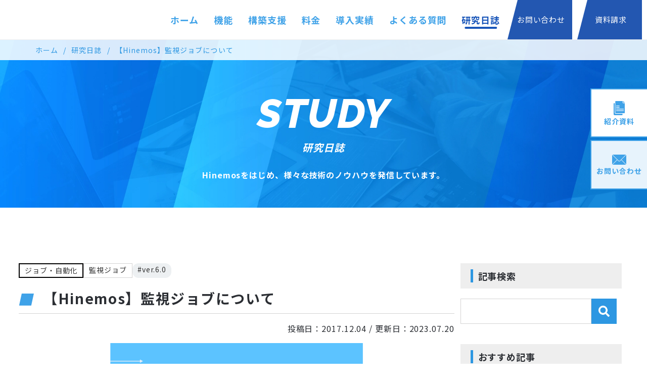

--- FILE ---
content_type: text/html; charset=UTF-8
request_url: https://atomitech.jp/hinemos/study/job/monitoring/
body_size: 12067
content:
<!DOCTYPE html>
<html lang="ja">

<head>
  <meta charset="UTF-8">
  <meta http-equiv="x-ua-compatible" content="ie=edge">
  <meta name="format-detection" content="telephone=no">
  <meta name="viewport" content="width=device-width, initial-scale=1.0">
    
<!-- SEOの基本設定 -->
<meta name="format-detection" content="telephone=no">
<title>【Hinemos】監視ジョブについて｜研究日誌｜株式会社アトミテック</title>
<meta name="description" content="【Hinemos】監視ジョブについて｜研究日誌｜株式会社アトミテックでは、Hinemosによる最適な運用管理のご提案、ITインフラ（サーバ基盤）の設計・構築・運用・保守、クラウドインフラの設計・構築・運用・保守等のソリューションを提供しています。">
<meta name="keywords" content="研究日誌,東京,秋葉原,Hinemos,ITinfra,サーバ基盤,サーバー,設計,構築,運用,保守,クラウド,クラウドインフラ,ゲーム,キッティングラッキング,Logstrage">
<!-- OGPの基本設定 -->
<meta property="og:url" content="https://atomitech.jp/hinemos/study/job/monitoring/">
<meta property="og:type" content="website">
<meta property="og:title" content="【Hinemos】監視ジョブについて｜研究日誌｜株式会社アトミテック">
<meta property="og:description" content="【Hinemos】監視ジョブについて｜研究日誌｜株式会社アトミテックでは、Hinemosによる最適な運用管理のご提案、ITインフラ（サーバ基盤）の設計・構築・運用・保守、クラウドインフラの設計・構築・運用・保守等のソリューションを提供しています。">
<meta property="og:site_name" content="株式会社アトミテック">
<meta property="og:image" content="https://atomitech.jp/wp-content/themes/atomitech/img/hinemos/hinemos_ogp.png">
<!-- TwitterCardの設定 -->
<meta name="twitter:card" content="summary_large_image">
<meta name="twitter:site" content="atomitech">
<!-- URLの正規化（canonicalタグ） -->
<link rel="canonical" href="https://atomitech.jp/hinemos/study/job/monitoring/">
<!-- インデックスさせない設定 -->
<!-- meta refreshの設定 -->
  <!-- favicon -->
  <link href="https://atomitech.jp/wp-content/themes/atomitech/img/common/favicon.ico" rel="icon">
  <link href="https://atomitech.jp/wp-content/themes/atomitech/img/common/apple-touch-icon.png" rel="apple-touch-icon">
  <!-- GoogleFonts -->
  <link rel="preconnect" href="https://fonts.googleapis.com">
  <link rel="preconnect" href="https://fonts.gstatic.com" crossorigin>
  <link href="https://fonts.googleapis.com/css2?family=Noto+Sans+JP:wght@400;700&family=Raleway:ital,wght@0,500;0,800;1,800&display=swap" rel="stylesheet">
    <link rel="stylesheet" href="https://atomitech.jp/wp-content/themes/atomitech/css/reset.css?ver=1710491540">
<link rel="stylesheet" href="https://atomitech.jp/wp-content/themes/atomitech/css/hinemos/style.css?ver=1767665379">
  <link rel="stylesheet" href="https://atomitech.jp/wp-content/themes/atomitech/css/hinemos/study.css?ver=1768268178">

  <meta name='robots' content='max-image-preview:large' />
	<style>img:is([sizes="auto" i], [sizes^="auto," i]) { contain-intrinsic-size: 3000px 1500px }</style>
	
<!-- Google Tag Manager for WordPress by gtm4wp.com -->
<script data-cfasync="false" data-pagespeed-no-defer>
	var gtm4wp_datalayer_name = "dataLayer";
	var dataLayer = dataLayer || [];
</script>
<!-- End Google Tag Manager for WordPress by gtm4wp.com --><link rel='dns-prefetch' href='//www.googletagmanager.com' />
<link rel='stylesheet' id='wp-block-library-css' href='https://atomitech.jp/wp-includes/css/dist/block-library/style.min.css?ver=6.8.3' type='text/css' media='all' />
<style id='classic-theme-styles-inline-css' type='text/css'>
/*! This file is auto-generated */
.wp-block-button__link{color:#fff;background-color:#32373c;border-radius:9999px;box-shadow:none;text-decoration:none;padding:calc(.667em + 2px) calc(1.333em + 2px);font-size:1.125em}.wp-block-file__button{background:#32373c;color:#fff;text-decoration:none}
</style>
<style id='global-styles-inline-css' type='text/css'>
:root{--wp--preset--aspect-ratio--square: 1;--wp--preset--aspect-ratio--4-3: 4/3;--wp--preset--aspect-ratio--3-4: 3/4;--wp--preset--aspect-ratio--3-2: 3/2;--wp--preset--aspect-ratio--2-3: 2/3;--wp--preset--aspect-ratio--16-9: 16/9;--wp--preset--aspect-ratio--9-16: 9/16;--wp--preset--color--black: #000000;--wp--preset--color--cyan-bluish-gray: #abb8c3;--wp--preset--color--white: #ffffff;--wp--preset--color--pale-pink: #f78da7;--wp--preset--color--vivid-red: #cf2e2e;--wp--preset--color--luminous-vivid-orange: #ff6900;--wp--preset--color--luminous-vivid-amber: #fcb900;--wp--preset--color--light-green-cyan: #7bdcb5;--wp--preset--color--vivid-green-cyan: #00d084;--wp--preset--color--pale-cyan-blue: #8ed1fc;--wp--preset--color--vivid-cyan-blue: #0693e3;--wp--preset--color--vivid-purple: #9b51e0;--wp--preset--gradient--vivid-cyan-blue-to-vivid-purple: linear-gradient(135deg,rgba(6,147,227,1) 0%,rgb(155,81,224) 100%);--wp--preset--gradient--light-green-cyan-to-vivid-green-cyan: linear-gradient(135deg,rgb(122,220,180) 0%,rgb(0,208,130) 100%);--wp--preset--gradient--luminous-vivid-amber-to-luminous-vivid-orange: linear-gradient(135deg,rgba(252,185,0,1) 0%,rgba(255,105,0,1) 100%);--wp--preset--gradient--luminous-vivid-orange-to-vivid-red: linear-gradient(135deg,rgba(255,105,0,1) 0%,rgb(207,46,46) 100%);--wp--preset--gradient--very-light-gray-to-cyan-bluish-gray: linear-gradient(135deg,rgb(238,238,238) 0%,rgb(169,184,195) 100%);--wp--preset--gradient--cool-to-warm-spectrum: linear-gradient(135deg,rgb(74,234,220) 0%,rgb(151,120,209) 20%,rgb(207,42,186) 40%,rgb(238,44,130) 60%,rgb(251,105,98) 80%,rgb(254,248,76) 100%);--wp--preset--gradient--blush-light-purple: linear-gradient(135deg,rgb(255,206,236) 0%,rgb(152,150,240) 100%);--wp--preset--gradient--blush-bordeaux: linear-gradient(135deg,rgb(254,205,165) 0%,rgb(254,45,45) 50%,rgb(107,0,62) 100%);--wp--preset--gradient--luminous-dusk: linear-gradient(135deg,rgb(255,203,112) 0%,rgb(199,81,192) 50%,rgb(65,88,208) 100%);--wp--preset--gradient--pale-ocean: linear-gradient(135deg,rgb(255,245,203) 0%,rgb(182,227,212) 50%,rgb(51,167,181) 100%);--wp--preset--gradient--electric-grass: linear-gradient(135deg,rgb(202,248,128) 0%,rgb(113,206,126) 100%);--wp--preset--gradient--midnight: linear-gradient(135deg,rgb(2,3,129) 0%,rgb(40,116,252) 100%);--wp--preset--font-size--small: 13px;--wp--preset--font-size--medium: 20px;--wp--preset--font-size--large: 36px;--wp--preset--font-size--x-large: 42px;--wp--preset--spacing--20: 0.44rem;--wp--preset--spacing--30: 0.67rem;--wp--preset--spacing--40: 1rem;--wp--preset--spacing--50: 1.5rem;--wp--preset--spacing--60: 2.25rem;--wp--preset--spacing--70: 3.38rem;--wp--preset--spacing--80: 5.06rem;--wp--preset--shadow--natural: 6px 6px 9px rgba(0, 0, 0, 0.2);--wp--preset--shadow--deep: 12px 12px 50px rgba(0, 0, 0, 0.4);--wp--preset--shadow--sharp: 6px 6px 0px rgba(0, 0, 0, 0.2);--wp--preset--shadow--outlined: 6px 6px 0px -3px rgba(255, 255, 255, 1), 6px 6px rgba(0, 0, 0, 1);--wp--preset--shadow--crisp: 6px 6px 0px rgba(0, 0, 0, 1);}:where(.is-layout-flex){gap: 0.5em;}:where(.is-layout-grid){gap: 0.5em;}body .is-layout-flex{display: flex;}.is-layout-flex{flex-wrap: wrap;align-items: center;}.is-layout-flex > :is(*, div){margin: 0;}body .is-layout-grid{display: grid;}.is-layout-grid > :is(*, div){margin: 0;}:where(.wp-block-columns.is-layout-flex){gap: 2em;}:where(.wp-block-columns.is-layout-grid){gap: 2em;}:where(.wp-block-post-template.is-layout-flex){gap: 1.25em;}:where(.wp-block-post-template.is-layout-grid){gap: 1.25em;}.has-black-color{color: var(--wp--preset--color--black) !important;}.has-cyan-bluish-gray-color{color: var(--wp--preset--color--cyan-bluish-gray) !important;}.has-white-color{color: var(--wp--preset--color--white) !important;}.has-pale-pink-color{color: var(--wp--preset--color--pale-pink) !important;}.has-vivid-red-color{color: var(--wp--preset--color--vivid-red) !important;}.has-luminous-vivid-orange-color{color: var(--wp--preset--color--luminous-vivid-orange) !important;}.has-luminous-vivid-amber-color{color: var(--wp--preset--color--luminous-vivid-amber) !important;}.has-light-green-cyan-color{color: var(--wp--preset--color--light-green-cyan) !important;}.has-vivid-green-cyan-color{color: var(--wp--preset--color--vivid-green-cyan) !important;}.has-pale-cyan-blue-color{color: var(--wp--preset--color--pale-cyan-blue) !important;}.has-vivid-cyan-blue-color{color: var(--wp--preset--color--vivid-cyan-blue) !important;}.has-vivid-purple-color{color: var(--wp--preset--color--vivid-purple) !important;}.has-black-background-color{background-color: var(--wp--preset--color--black) !important;}.has-cyan-bluish-gray-background-color{background-color: var(--wp--preset--color--cyan-bluish-gray) !important;}.has-white-background-color{background-color: var(--wp--preset--color--white) !important;}.has-pale-pink-background-color{background-color: var(--wp--preset--color--pale-pink) !important;}.has-vivid-red-background-color{background-color: var(--wp--preset--color--vivid-red) !important;}.has-luminous-vivid-orange-background-color{background-color: var(--wp--preset--color--luminous-vivid-orange) !important;}.has-luminous-vivid-amber-background-color{background-color: var(--wp--preset--color--luminous-vivid-amber) !important;}.has-light-green-cyan-background-color{background-color: var(--wp--preset--color--light-green-cyan) !important;}.has-vivid-green-cyan-background-color{background-color: var(--wp--preset--color--vivid-green-cyan) !important;}.has-pale-cyan-blue-background-color{background-color: var(--wp--preset--color--pale-cyan-blue) !important;}.has-vivid-cyan-blue-background-color{background-color: var(--wp--preset--color--vivid-cyan-blue) !important;}.has-vivid-purple-background-color{background-color: var(--wp--preset--color--vivid-purple) !important;}.has-black-border-color{border-color: var(--wp--preset--color--black) !important;}.has-cyan-bluish-gray-border-color{border-color: var(--wp--preset--color--cyan-bluish-gray) !important;}.has-white-border-color{border-color: var(--wp--preset--color--white) !important;}.has-pale-pink-border-color{border-color: var(--wp--preset--color--pale-pink) !important;}.has-vivid-red-border-color{border-color: var(--wp--preset--color--vivid-red) !important;}.has-luminous-vivid-orange-border-color{border-color: var(--wp--preset--color--luminous-vivid-orange) !important;}.has-luminous-vivid-amber-border-color{border-color: var(--wp--preset--color--luminous-vivid-amber) !important;}.has-light-green-cyan-border-color{border-color: var(--wp--preset--color--light-green-cyan) !important;}.has-vivid-green-cyan-border-color{border-color: var(--wp--preset--color--vivid-green-cyan) !important;}.has-pale-cyan-blue-border-color{border-color: var(--wp--preset--color--pale-cyan-blue) !important;}.has-vivid-cyan-blue-border-color{border-color: var(--wp--preset--color--vivid-cyan-blue) !important;}.has-vivid-purple-border-color{border-color: var(--wp--preset--color--vivid-purple) !important;}.has-vivid-cyan-blue-to-vivid-purple-gradient-background{background: var(--wp--preset--gradient--vivid-cyan-blue-to-vivid-purple) !important;}.has-light-green-cyan-to-vivid-green-cyan-gradient-background{background: var(--wp--preset--gradient--light-green-cyan-to-vivid-green-cyan) !important;}.has-luminous-vivid-amber-to-luminous-vivid-orange-gradient-background{background: var(--wp--preset--gradient--luminous-vivid-amber-to-luminous-vivid-orange) !important;}.has-luminous-vivid-orange-to-vivid-red-gradient-background{background: var(--wp--preset--gradient--luminous-vivid-orange-to-vivid-red) !important;}.has-very-light-gray-to-cyan-bluish-gray-gradient-background{background: var(--wp--preset--gradient--very-light-gray-to-cyan-bluish-gray) !important;}.has-cool-to-warm-spectrum-gradient-background{background: var(--wp--preset--gradient--cool-to-warm-spectrum) !important;}.has-blush-light-purple-gradient-background{background: var(--wp--preset--gradient--blush-light-purple) !important;}.has-blush-bordeaux-gradient-background{background: var(--wp--preset--gradient--blush-bordeaux) !important;}.has-luminous-dusk-gradient-background{background: var(--wp--preset--gradient--luminous-dusk) !important;}.has-pale-ocean-gradient-background{background: var(--wp--preset--gradient--pale-ocean) !important;}.has-electric-grass-gradient-background{background: var(--wp--preset--gradient--electric-grass) !important;}.has-midnight-gradient-background{background: var(--wp--preset--gradient--midnight) !important;}.has-small-font-size{font-size: var(--wp--preset--font-size--small) !important;}.has-medium-font-size{font-size: var(--wp--preset--font-size--medium) !important;}.has-large-font-size{font-size: var(--wp--preset--font-size--large) !important;}.has-x-large-font-size{font-size: var(--wp--preset--font-size--x-large) !important;}
:where(.wp-block-post-template.is-layout-flex){gap: 1.25em;}:where(.wp-block-post-template.is-layout-grid){gap: 1.25em;}
:where(.wp-block-columns.is-layout-flex){gap: 2em;}:where(.wp-block-columns.is-layout-grid){gap: 2em;}
:root :where(.wp-block-pullquote){font-size: 1.5em;line-height: 1.6;}
</style>

<!-- Site Kit によって追加された Google タグ（gtag.js）スニペット -->
<!-- Google アナリティクス スニペット (Site Kit が追加) -->
<script type="text/javascript" src="https://www.googletagmanager.com/gtag/js?id=G-DX4G4NY9WS" id="google_gtagjs-js" async></script>
<script type="text/javascript" id="google_gtagjs-js-after">
/* <![CDATA[ */
window.dataLayer = window.dataLayer || [];function gtag(){dataLayer.push(arguments);}
gtag("set","linker",{"domains":["atomitech.jp"]});
gtag("js", new Date());
gtag("set", "developer_id.dZTNiMT", true);
gtag("config", "G-DX4G4NY9WS");
/* ]]> */
</script>
<meta name="generator" content="Site Kit by Google 1.168.0" />
<!-- Google Tag Manager for WordPress by gtm4wp.com -->
<!-- GTM Container placement set to off -->
<script data-cfasync="false" data-pagespeed-no-defer type="text/javascript">
	var dataLayer_content = {"pagePostType":"study","pagePostType2":"single-study","pagePostAuthor":"mhAdmin"};
	dataLayer.push( dataLayer_content );
</script>
<script data-cfasync="false" data-pagespeed-no-defer type="text/javascript">
	console.warn && console.warn("[GTM4WP] Google Tag Manager container code placement set to OFF !!!");
	console.warn && console.warn("[GTM4WP] Data layer codes are active but GTM container must be loaded using custom coding !!!");
</script>
<!-- End Google Tag Manager for WordPress by gtm4wp.com -->
<!-- Google タグ マネージャー スニペット (Site Kit が追加) -->
<script type="text/javascript">
/* <![CDATA[ */

			( function( w, d, s, l, i ) {
				w[l] = w[l] || [];
				w[l].push( {'gtm.start': new Date().getTime(), event: 'gtm.js'} );
				var f = d.getElementsByTagName( s )[0],
					j = d.createElement( s ), dl = l != 'dataLayer' ? '&l=' + l : '';
				j.async = true;
				j.src = 'https://www.googletagmanager.com/gtm.js?id=' + i + dl;
				f.parentNode.insertBefore( j, f );
			} )( window, document, 'script', 'dataLayer', 'GTM-TPSP7QH' );
			
/* ]]> */
</script>

<!-- (ここまで) Google タグ マネージャー スニペット (Site Kit が追加) -->

    <!-- BowNow Tracking Script (trace.js) - Marketing Automation Tool -->
<script id="_bownow_ts">
var _bownow_ts = document.createElement('script');
_bownow_ts.charset = 'utf-8';
_bownow_ts.src = 'https://contents.bownow.jp/js/UTC_a1371b432f10053b21fb/trace.js';
document.getElementsByTagName('head')[0].appendChild(_bownow_ts);
</script></head>

<body data-template="single-study.php">

  <header class="hinemos-header" data-site="hinemos">
    <div class="hinemos-header-inner">
        <nav class="hinemos-header-nav js-nav-target" id="global-nav" aria-label="メインナビゲーション">
    <ul class="hinemos-header-nav-list">
      <li class="hinemos-header-nav-item"><a href="https://atomitech.jp/hinemos/" class="">ホーム</a></li>
      <li class="hinemos-header-nav-item"><a href="https://atomitech.jp/hinemos/function/" class="">機能</a></li>
      <li class="hinemos-header-nav-item"><a href="https://atomitech.jp/hinemos/construction_support/" class="">構築支援</a></li>
      <li class="hinemos-header-nav-item"><a href="https://atomitech.jp/hinemos/plan/" class="">料金</a></li>
      <li class="hinemos-header-nav-item"><a href="https://atomitech.jp/hinemos/achieve/" class="">導入実績</a></li>
      <li class="hinemos-header-nav-item"><a href="https://atomitech.jp/hinemos/faq_archive/" class="">よくある質問</a></li>
      <li class="hinemos-header-nav-item"><a href="https://atomitech.jp/hinemos/study/" class="current">研究日誌</a></li>
      <li class="hinemos-header-nav-item button"><a href="https://atomitech.jp/hinemos/contactform/">お問い合わせ</a></li>
      <li class="hinemos-header-nav-item button"><a href="https://atomitech.jp/hinemos/documentform/">資料請求</a></li>
    </ul>
  </nav>
    <button class="hinemos-header-menu-button js-menu-toggle" type="button" aria-controls="global-nav" aria-expanded="false">
    <span class="hinemos-header-menu-button-line"></span>
    <span class="hinemos-header-menu-button-line"></span>
    <span class="hinemos-header-menu-button-line"></span>
  </button>

    </div>
  </header><main class="hinemos-study-detail">
      <div class="hinemos-breadcrumb-wrapper hinemos-breadcrumb">
    <div class="hinemos-inner01">
      <ol class="hinemos-breadcrumb-list">
        <li class="hinemos-breadcrumb-item">
          <a href="https://atomitech.jp/hinemos/">
            <span>ホーム</span>
          </a>
        </li>
                          <li class="hinemos-breadcrumb-item">
            <a href="https://atomitech.jp/hinemos/study/">
              <span>研究日誌</span>
            </a>
          </li>
          <li class="hinemos-breadcrumb-item">
            <span>【Hinemos】監視ジョブについて</span>
          </li>
                        </ol>
    </div>
  </div>

  <!-- JSON-LDによる構造化データ（SEO） -->
  <script type="application/ld+json">
    {
      "@context": "https://schema.org",
      "@type": "BreadcrumbList",
      "itemListElement": [{
          "@type": "ListItem",
          "position": 1,
          "name": "ホーム",
          "item": "https://atomitech.jp/hinemos/"
        }
                , {
            "@type": "ListItem",
            "position": 2,
            "name": "研究日誌",
            "item": "https://atomitech.jp/hinemos/study/"
          }, {
            "@type": "ListItem",
            "position": 3,
            "name": "【Hinemos】監視ジョブについて",
            "item": "https://atomitech.jp/study/job/monitoring/"
          }
                        ]
    }
  </script>

      <section class="hinemos-firstview01">
    <h1 class="hinemos-title02-english">STUDY<span class="hinemos-title02-japanese hinemos-study-firstview-title-japanese">研究日誌</span></h1>
    <p class="hinemos-study-firstview-text">Hinemosをはじめ、<br class="view-sp-hinemos">様々な技術のノウハウを発信しています。</p>
  </section>

  <div class="hinemos-study-articlearea">
    <div class="hinemos-study-articlelist">
            <article class="hinemos-study-single">
        <div class="hinemos-study-single-header">
          <ul class="hinemos-study-single-termlist">
                                                            <li class="hinemos-study-single-termlist-item"><a class="hinemos-study-single-category-link is-parent" href="https://atomitech.jp/hinemos/study/study_cat/job/">ジョブ・自動化</a></li>
                                                                <li class="hinemos-study-single-termlist-item"><a class="hinemos-study-single-category-link" href="https://atomitech.jp/hinemos/study/study_cat/job-monitor/">監視ジョブ</a></li>
                                                                                    <li class="hinemos-study-single-termlist-item"><a class="hinemos-study-single-tag-link" href="https://atomitech.jp/hinemos/study/study_tag/ver60/">#ver.6.0</a></li>
                                    </ul>
        <h2 class="hinemos-title04 hinemos-study-single-title">【Hinemos】監視ジョブについて</h2>
        <p class="hinemos-study-single-date">
          投稿日：<time datetime="2017-12-04">2017.12.04</time> /
          更新日：<time datetime="2023-07-20">2023.07.20</time>
        </p>
        </div>

        <div class="hinemos-study-single-eyecatch">
          <img width="1501" height="844" src="https://atomitech.jp/wp-content/uploads/2022/05/3bdda11d227d0d4cb52ce56881255ae8.png" class="attachment-full size-full wp-post-image" alt="" decoding="async" fetchpriority="high" />        </div>

                <ul class="hinemos-study-single-snslist">
          <li class="hinemos-study-single-snslist-item opacity"><a class="hinemos-study-single-snslist-item-link is-twitter" href="http://twitter.com/share?text=%E3%80%90Hinemos%E3%80%91%E7%9B%A3%E8%A6%96%E3%82%B8%E3%83%A7%E3%83%96%E3%81%AB%E3%81%A4%E3%81%84%E3%81%A6&#038;url=https://atomitech.jp/study/job/monitoring/" target="_blank" rel="nofollow noreferrer noopener">Posts</a></li>
          <li class="hinemos-study-single-snslist-item opacity"><a class="hinemos-study-single-snslist-item-link is-facebook" href="https://www.facebook.com/sharer/sharer.php?u=https://atomitech.jp/study/job/monitoring/" target="_blank" rel="noreferrer noopener">Share</a></li>
          <li class="hinemos-study-single-snslist-item opacity"><a class="hinemos-study-single-snslist-item-link is-hatena" href="http://b.hatena.ne.jp/add?mode=confirm&#038;url=https://atomitech.jp/study/job/monitoring/" target="_blank" rel="noreferrer noopener nofollow">Share</a></li>
          <li class="hinemos-study-single-snslist-item opacity"><a class="hinemos-study-single-snslist-item-link is-note" href="https://note.com/intent/post?url=https://atomitech.jp/study/job/monitoring/" target="_blank" rel="noreferrer noopener">noteで書く</a></li>
        </ul>

                          <p class="hinemos-study-single-old-message">この記事は8年以上前に書かれたものです。情報が古い可能性があります。</p>
                <div class="hinemos-study-single-content">
          <p>今回は、Hinemos6.0からの新機能である監視ジョブをご紹介いたします。</p>
<p>ジョブは、あらかじめHinemosに登録しておいた監視設定とその結果を用いて、<br>
後続のジョブの実行制御を可能とします。<br>
今回は下記のように設定し、検証いたしました。</p>
<div class="lwptoc lwptoc-autoWidth lwptoc-light lwptoc-notInherit" data-smooth-scroll="0"><div class="lwptoc_i">    <div class="lwptoc_header">
        <b class="lwptoc_title">目次</b>            </div>
<div class="lwptoc_items lwptoc_items-visible" style="font-size:100%;">
    <div class="lwptoc_itemWrap"><div class="lwptoc_item">    <a href="#1_she_ding">
                <span class="lwptoc_item_label">1.設定</span>
    </a>
    </div><div class="lwptoc_item">    <a href="#2_shi_xing_jie_guo">
                <span class="lwptoc_item_label">2.実行結果</span>
    </a>
    </div></div></div>
</div></div><h2><span id="1_she_ding">1.設定</span></h2>
<p>①Hinemosクライアントの監視設定から、ログファイル監視を選択し、<br>
以下のような監視設定を作成、登録します。</p>
<p><img decoding="async" class="alignnone size-full wp-image-1211" src="https://atomitech.jp/wp-content/uploads/2018/11/1-1-768x476.png" alt="" width="768" height="476"></p>
<p>&nbsp;</p>
<p>logfile_error：<br>
指定した文字列がログに出力されたとき、重要度を「危険」として通知するように設定します。</p>
<p>logfile_info：<br>
指定した文字列がログに出力されたとき、重要度を「情報」として通知するように設定します。</p>
<p>&nbsp;</p>
<p>②次にジョブ設定から、以下のようなジョブを登録します。</p>
<p><img decoding="async" class="alignnone wp-image-1212" src="https://atomitech.jp/wp-content/uploads/2018/11/2-2-1024x223.png" alt="" width="977" height="213"></p>
<p>job_unit：<br>
下記の2つのジョブを内包するジョブユニットを作成します。</p>
<p>monitor_job：<br>
監視タブで、①で登録したログファイル監視を指定します。<br>
監視結果に「危険」判定が出た場合、終了状態を「異常」として通知するように設定します。</p>
<p>Job_X：<br>
monitor_jobの後続ジョブとして設定します。<br>
moitor_jobの終了状態が「異常」だった場合、メールを送信するコマンドを実行します。</p>
<p>③最後にjob_unitを実行し、コンソール上でlogfile_errorとlogfile_infoで指定した文字列をログに出力します。</p>
<p>&nbsp;</p>
<h2><span id="2_shi_xing_jie_guo">2.実行結果</span></h2>
<p>・logfile_errorで指定した文字列を出力した場合<br>
後続ジョブのJob_Xが実行され、メールが送信されました。</p>
<p><img loading="lazy" decoding="async" class="alignnone wp-image-1213" src="https://atomitech.jp/wp-content/uploads/2018/11/3-1024x192.png" alt="" width="1004" height="188"></p>
<p>&nbsp;</p>
<p><img loading="lazy" decoding="async" class="alignnone size-full wp-image-1214" src="https://atomitech.jp/wp-content/uploads/2018/11/4-1.png" alt="" width="415" height="228"></p>
<p>・logfile_infoで指定した文字列を出力した場合<br>
監視ジョブは実行されましたが、「条件未達成」となり、Job_Xは実行されません。</p>
<p><img loading="lazy" decoding="async" class="alignnone wp-image-1215" src="https://atomitech.jp/wp-content/uploads/2018/11/e.png" alt="" width="1036" height="156"></p>
<p>&nbsp;</p>
<p>いかがでしたでしょうか。<br>
監視ジョブはリソース監視やJMX監視などにも対応しておりますので、設定次第で多種多様な使い方が可能です。<br>
もちろん、以前ご紹介した承認ジョブなど、他のジョブと組み合わせることもできます。</p>
<p>以上、監視ジョブのご紹介でした。</p>        </div>
      </article>

              <section class="hinemos-study-single-relation">
          <h2 class="hinemos-title04 hinemos-study-single-title">関連する記事</h2>
          <div class="hinemos-study-archivelist">
                          <a class="hinemos-study-archivelist-item-link opacity" href="https://atomitech.jp/study/component/inframanagement/">
  <article class="hinemos-study-archivelist-item">
    <img class="hinemos-study-archivelist-item-image" src="https://atomitech.jp/wp-content/uploads/2023/10/thumbnail17.png" alt="【Hinemos】環境構築機能を利用してHinemosエージェントの導入を自動化してみた">
          <ul class="hinemos-study-archivelist-item-termlist">
                    <li class="hinemos-study-archivelist-item-catergory">ジョブ・自動化</li>
                    <li class="hinemos-study-archivelist-item-catergory">環境構築機能</li>
                    <li class="hinemos-study-archivelist-item-catergory">Hinemosエージェント</li>
                    <li class="hinemos-study-archivelist-item-catergory">コンポーネント</li>
                            <li class="hinemos-study-archivelist-item-tag">ver.7.1</li>
              </ul>
        <h3 class="hinemos-study-archivelist-item-title">【Hinemos】環境構築機能を利用してHinemosエージェントの導入を自動化してみた</h3>
    <p class="hinemos-study-archivelist-item-date">2025.10.14</p>
  </article>
</a>                          <a class="hinemos-study-archivelist-item-link opacity" href="https://atomitech.jp/study/job/script_distribution/">
  <article class="hinemos-study-archivelist-item">
    <img class="hinemos-study-archivelist-item-image" src="https://atomitech.jp/wp-content/uploads/2023/10/thumbnail17.png" alt="【Hinemos】スクリプト配布について">
          <ul class="hinemos-study-archivelist-item-termlist">
                    <li class="hinemos-study-archivelist-item-catergory">ジョブ・自動化</li>
                            <li class="hinemos-study-archivelist-item-tag">ver.7.1</li>
              </ul>
        <h3 class="hinemos-study-archivelist-item-title">【Hinemos】スクリプト配布について</h3>
    <p class="hinemos-study-archivelist-item-date">2025.12.09</p>
  </article>
</a>                          <a class="hinemos-study-archivelist-item-link opacity" href="https://atomitech.jp/study/job/reference/">
  <article class="hinemos-study-archivelist-item">
    <img class="hinemos-study-archivelist-item-image" src="https://atomitech.jp/wp-content/uploads/2019/12/3bdda11d227d0d4cb52ce56881255ae8.png" alt="参照ジョブ/参照ジョブネットの利用方法">
          <ul class="hinemos-study-archivelist-item-termlist">
                    <li class="hinemos-study-archivelist-item-catergory">ジョブ・自動化</li>
                    <li class="hinemos-study-archivelist-item-catergory">参照ジョブ</li>
                            <li class="hinemos-study-archivelist-item-tag">#ver.6.2</li>
              </ul>
        <h3 class="hinemos-study-archivelist-item-title">参照ジョブ/参照ジョブネットの利用方法</h3>
    <p class="hinemos-study-archivelist-item-date">2021.05.25</p>
  </article>
</a>                          <a class="hinemos-study-archivelist-item-link opacity" href="https://atomitech.jp/study/job/command/">
  <article class="hinemos-study-archivelist-item">
    <img class="hinemos-study-archivelist-item-image" src="https://atomitech.jp/wp-content/uploads/2019/12/3bdda11d227d0d4cb52ce56881255ae8.png" alt="【Hinemos ジョブ機能】コマンドジョブの使い方と具体例">
          <ul class="hinemos-study-archivelist-item-termlist">
                    <li class="hinemos-study-archivelist-item-catergory">Hinemos入門</li>
                    <li class="hinemos-study-archivelist-item-catergory">ジョブ・自動化</li>
                    <li class="hinemos-study-archivelist-item-catergory">ジョブ機能全般について</li>
                    <li class="hinemos-study-archivelist-item-catergory">コマンドジョブ</li>
                            <li class="hinemos-study-archivelist-item-tag">#ver.6.1</li>
              </ul>
        <h3 class="hinemos-study-archivelist-item-title">【Hinemos ジョブ機能】コマンドジョブの使い方と具体例</h3>
    <p class="hinemos-study-archivelist-item-date">2018.12.04</p>
  </article>
</a>                      </div>
        </section>
            <ul class="hinemos-study-single-pager">
  <li class="hinemos-study-single-pager-prev opacity "><a href="https://atomitech.jp/study/common/calendar/" rel="prev">前の記事へ</a></li>
  <li class="hinemos-study-single-pager-all"><a class="hinemos-button-link" href="https://atomitech.jp/hinemos/study/"><span class="hinemos-button-background"></span><span class="hinemos-button-text hinemos-study-single-pager-all-text">一覧へ戻る</span></a></li>
  <li class="hinemos-study-single-pager-next opacity "><a href="https://atomitech.jp/study/collection-function/search-logfile-collection/" rel="next">次の記事へ</a></li>
</ul>    </div>
    <aside class="hinemos-study-sidebar">
      <section class="hinemos-study-sidebar-section">
      <h2 class="hinemos-study-sidebar-header">記事検索</h2>
      <form class="hinemos-study-sidebar-searchform" action="https://atomitech.jp/hinemos/study/searches/">
        <input type="text" name="keyword" value="">
        <button class="hinemos-study-sidebar-searchbutton opacity" type="submit" aria-label="検索">
          <img class="hinemos-study-sidebar-searchbutton-icon" src="https://atomitech.jp/wp-content/themes/atomitech/img/webp/common/ico_search01.webp" alt="">
        </button>
      </form>
    </section>
  
      <section class="hinemos-study-sidebar-section">
      <h2 class="hinemos-study-sidebar-header">おすすめ記事</h2>
              <ul class="hinemos-study-recommend-list">
                      <li class="hinemos-study-recommend-list-item opacity">
              <a href="https://atomitech.jp/study/migration/integrated-operations-management-tools/" class="hinemos-study-recommend-list-item-link">
                <img class="hinemos-study-recommend-list-item-image" src="https://atomitech.jp/wp-content/uploads/2023/10/thumbnail17.png" alt="">
                <p class="hinems-study-recommend-list-item-title">統合運用管理ツールとは？導入するメリット・デメリットや選び方を解説</p>
              </a>
            </li>
                      <li class="hinemos-study-recommend-list-item opacity">
              <a href="https://atomitech.jp/study/hinemos-extention/ver71-info/" class="hinemos-study-recommend-list-item-link">
                <img class="hinemos-study-recommend-list-item-image" src="https://atomitech.jp/wp-content/uploads/2022/05/1f5246ab8f3846a1e9bcabc39cbb7984.png" alt="">
                <p class="hinems-study-recommend-list-item-title">Hinemos ver7.1がリリースされました！</p>
              </a>
            </li>
                      <li class="hinemos-study-recommend-list-item opacity">
              <a href="https://atomitech.jp/study/enterprise/jobmap/" class="hinemos-study-recommend-list-item-link">
                <img class="hinemos-study-recommend-list-item-image" src="https://atomitech.jp/wp-content/uploads/2022/06/22788143.jpg" alt="">
                <p class="hinems-study-recommend-list-item-title">【Hinemosエンタープライズ機能】ジョブマップを使ってみよう！</p>
              </a>
            </li>
                  </ul>
          </section>
  
  <section class="hinemos-study-sidebar-section">
    <h2 class="hinemos-study-sidebar-header">タグ一覧</h2>
          <ul class="hinemos-study-sidebar-tags">
                  <li class="hinemos-study-sidebar-tag opacity">
            <a href="https://atomitech.jp/hinemos/study/study_tag/ver-7-1/" class="hinemos-study-sidebar-tag-link">ver.7.1</a>
          </li>
                  <li class="hinemos-study-sidebar-tag opacity">
            <a href="https://atomitech.jp/hinemos/study/study_tag/new-solution/" class="hinemos-study-sidebar-tag-link">#各種サービス</a>
          </li>
                  <li class="hinemos-study-sidebar-tag opacity">
            <a href="https://atomitech.jp/hinemos/study/study_tag/video/" class="hinemos-study-sidebar-tag-link">#動画</a>
          </li>
                  <li class="hinemos-study-sidebar-tag opacity">
            <a href="https://atomitech.jp/hinemos/study/study_tag/ver70/" class="hinemos-study-sidebar-tag-link">#ver.7.0</a>
          </li>
                  <li class="hinemos-study-sidebar-tag opacity">
            <a href="https://atomitech.jp/hinemos/study/study_tag/ver62/" class="hinemos-study-sidebar-tag-link">#ver.6.2</a>
          </li>
                  <li class="hinemos-study-sidebar-tag opacity">
            <a href="https://atomitech.jp/hinemos/study/study_tag/ver61/" class="hinemos-study-sidebar-tag-link">#ver.6.1</a>
          </li>
                  <li class="hinemos-study-sidebar-tag opacity">
            <a href="https://atomitech.jp/hinemos/study/study_tag/ver60/" class="hinemos-study-sidebar-tag-link">#ver.6.0</a>
          </li>
                  <li class="hinemos-study-sidebar-tag opacity">
            <a href="https://atomitech.jp/hinemos/study/study_tag/ver50/" class="hinemos-study-sidebar-tag-link">#ver.5.0</a>
          </li>
                  <li class="hinemos-study-sidebar-tag opacity">
            <a href="https://atomitech.jp/hinemos/study/study_tag/ver41/" class="hinemos-study-sidebar-tag-link">#ver.4.1</a>
          </li>
                  <li class="hinemos-study-sidebar-tag opacity">
            <a href="https://atomitech.jp/hinemos/study/study_tag/ver40/" class="hinemos-study-sidebar-tag-link">#ver.4.0</a>
          </li>
              </ul>
      </section>

  <section class="hinemos-study-sidebar-section">
    <h2 class="hinemos-study-sidebar-header">カテゴリ</h2>
      <ul class="hinemos-study-categories">
                            <li class="hinemos-study-category">
          <a href="https://atomitech.jp/hinemos/study/study_cat/introduction/" class="hinemos-study-category-head opacity">Hinemos入門</a>
        </li>
                        <li class="hinemos-study-category">
          <a href="https://atomitech.jp/hinemos/study/study_cat/migration/" class="hinemos-study-category-head opacity">Hinemosへの移行</a>
        </li>
                        <li class="hinemos-study-category">
          <span class="hinemos-study-category-head opacity js-toggle-head">クラウド・VM管理</span>
          <div class="hinemos-study-category-content">
            <a href="https://atomitech.jp/hinemos/study/study_cat/cloud-vm/" class="hinemos-study-category-content-parent">クラウド・VM管理</a>
            <ul class="hinemos-study-category-content-children">
                                <li class="hinemos-study-category-content-child">
                    <a href="https://atomitech.jp/hinemos/study/study_cat/cloud-vm-common/">クラウド・VM共通</a>
                  </li>
                                <li class="hinemos-study-category-content-child">
                    <a href="https://atomitech.jp/hinemos/study/study_cat/cloud-vm-aws/">クラウド管理機能(AWS)</a>
                  </li>
                                <li class="hinemos-study-category-content-child">
                    <a href="https://atomitech.jp/hinemos/study/study_cat/cloud-vm-vm/">VM管理機能</a>
                  </li>
                          </ul>
          </div>
        </li>
                                                      <li class="hinemos-study-category">
          <span class="hinemos-study-category-head opacity js-toggle-head">監視・性能</span>
          <div class="hinemos-study-category-content">
            <a href="https://atomitech.jp/hinemos/study/study_cat/monitor/" class="hinemos-study-category-content-parent">監視・性能</a>
            <ul class="hinemos-study-category-content-children">
                                <li class="hinemos-study-category-content-child">
                    <a href="https://atomitech.jp/hinemos/study/study_cat/monitor-packet/">パケットキャプチャ監視</a>
                  </li>
                                <li class="hinemos-study-category-content-child">
                    <a href="https://atomitech.jp/hinemos/study/study_cat/monitor-trap/">カスタムトラップ監視</a>
                  </li>
                                <li class="hinemos-study-category-content-child">
                    <a href="https://atomitech.jp/hinemos/study/study_cat/monitor-custom/">カスタム監視</a>
                  </li>
                                <li class="hinemos-study-category-content-child">
                    <a href="https://atomitech.jp/hinemos/study/study_cat/monitor-binary/">バイナリファイル監視</a>
                  </li>
                                <li class="hinemos-study-category-content-child">
                    <a href="https://atomitech.jp/hinemos/study/study_cat/monitor-integration/">収集値統合監視</a>
                  </li>
                                <li class="hinemos-study-category-content-child">
                    <a href="https://atomitech.jp/hinemos/study/study_cat/monitor-correlation/">相関係数監視</a>
                  </li>
                                <li class="hinemos-study-category-content-child">
                    <a href="https://atomitech.jp/hinemos/study/study_cat/monitor-log/">ログ件数監視</a>
                  </li>
                                <li class="hinemos-study-category-content-child">
                    <a href="https://atomitech.jp/hinemos/study/study_cat/monitor-syslog/">システムログ監視</a>
                  </li>
                                <li class="hinemos-study-category-content-child">
                    <a href="https://atomitech.jp/hinemos/study/study_cat/monitor-logfile/">ログファイル監視</a>
                  </li>
                                <li class="hinemos-study-category-content-child">
                    <a href="https://atomitech.jp/hinemos/study/study_cat/monitor-jmx/">JMX監視</a>
                  </li>
                                <li class="hinemos-study-category-content-child">
                    <a href="https://atomitech.jp/hinemos/study/study_cat/monitor-sql/">SQL監視</a>
                  </li>
                                <li class="hinemos-study-category-content-child">
                    <a href="https://atomitech.jp/hinemos/study/study_cat/monitor-snmptrap/">SNMPTRAP監視</a>
                  </li>
                                <li class="hinemos-study-category-content-child">
                    <a href="https://atomitech.jp/hinemos/study/study_cat/monitor-snmp/">SNMP監視</a>
                  </li>
                                <li class="hinemos-study-category-content-child">
                    <a href="https://atomitech.jp/hinemos/study/study_cat/monitor-scenario/">HTTPシナリオ監視</a>
                  </li>
                                <li class="hinemos-study-category-content-child">
                    <a href="https://atomitech.jp/hinemos/study/study_cat/monitor-http/">HTTP監視</a>
                  </li>
                                <li class="hinemos-study-category-content-child">
                    <a href="https://atomitech.jp/hinemos/study/study_cat/monitor-agent/">Hinemosエージェント監視</a>
                  </li>
                                <li class="hinemos-study-category-content-child">
                    <a href="https://atomitech.jp/hinemos/study/study_cat/monitor-event/">Windowsイベント監視</a>
                  </li>
                                <li class="hinemos-study-category-content-child">
                    <a href="https://atomitech.jp/hinemos/study/study_cat/monitor-service/">Windows サービス監視</a>
                  </li>
                                <li class="hinemos-study-category-content-child">
                    <a href="https://atomitech.jp/hinemos/study/study_cat/monitor-service-port/">サービス・ポート監視</a>
                  </li>
                                <li class="hinemos-study-category-content-child">
                    <a href="https://atomitech.jp/hinemos/study/study_cat/monitor-resource/">リソース監視</a>
                  </li>
                                <li class="hinemos-study-category-content-child">
                    <a href="https://atomitech.jp/hinemos/study/study_cat/monitor-process/">プロセス監視</a>
                  </li>
                                <li class="hinemos-study-category-content-child">
                    <a href="https://atomitech.jp/hinemos/study/study_cat/monitor-ping/">PING監視</a>
                  </li>
                                <li class="hinemos-study-category-content-child">
                    <a href="https://atomitech.jp/hinemos/study/study_cat/monitor-all/">監視機能全般について</a>
                  </li>
                                <li class="hinemos-study-category-content-child">
                    <a href="https://atomitech.jp/hinemos/study/study_cat/monitor-performance/">性能機能</a>
                  </li>
                                <li class="hinemos-study-category-content-child">
                    <a href="https://atomitech.jp/hinemos/study/study_cat/monitor-sdml/">Hinemos SDML</a>
                  </li>
                          </ul>
          </div>
        </li>
                                                                                                                                                                                                                                                                                  <li class="hinemos-study-category">
          <span class="hinemos-study-category-head opacity js-toggle-head">ジョブ・自動化</span>
          <div class="hinemos-study-category-content">
            <a href="https://atomitech.jp/hinemos/study/study_cat/job/" class="hinemos-study-category-content-parent">ジョブ・自動化</a>
            <ul class="hinemos-study-category-content-children">
                                <li class="hinemos-study-category-content-child">
                    <a href="https://atomitech.jp/hinemos/study/study_cat/job-all/">ジョブ機能全般について</a>
                  </li>
                                <li class="hinemos-study-category-content-child">
                    <a href="https://atomitech.jp/hinemos/study/study_cat/job-command/">コマンドジョブ</a>
                  </li>
                                <li class="hinemos-study-category-content-child">
                    <a href="https://atomitech.jp/hinemos/study/study_cat/job-filetransfer/">ファイル転送ジョブ</a>
                  </li>
                                <li class="hinemos-study-category-content-child">
                    <a href="https://atomitech.jp/hinemos/study/study_cat/job-reference/">参照ジョブ</a>
                  </li>
                                <li class="hinemos-study-category-content-child">
                    <a href="https://atomitech.jp/hinemos/study/study_cat/job-environment/">環境構築機能</a>
                  </li>
                                <li class="hinemos-study-category-content-child">
                    <a href="https://atomitech.jp/hinemos/study/study_cat/job-session/">ジョブセッション</a>
                  </li>
                                <li class="hinemos-study-category-content-child">
                    <a href="https://atomitech.jp/hinemos/study/study_cat/job-execution/">実行契機</a>
                  </li>
                                <li class="hinemos-study-category-content-child">
                    <a href="https://atomitech.jp/hinemos/study/study_cat/job-link-submit/">ジョブ連携送信ジョブ</a>
                  </li>
                                <li class="hinemos-study-category-content-child">
                    <a href="https://atomitech.jp/hinemos/study/study_cat/job-link-wait/">ジョブ連携待機ジョブ</a>
                  </li>
                                <li class="hinemos-study-category-content-child">
                    <a href="https://atomitech.jp/hinemos/study/study_cat/job-monitor/">監視ジョブ</a>
                  </li>
                                <li class="hinemos-study-category-content-child">
                    <a href="https://atomitech.jp/hinemos/study/study_cat/job-approval/">承認ジョブ</a>
                  </li>
                          </ul>
          </div>
        </li>
                                                                                                                                                          <li class="hinemos-study-category">
          <span class="hinemos-study-category-head opacity js-toggle-head">収集・蓄積</span>
          <div class="hinemos-study-category-content">
            <a href="https://atomitech.jp/hinemos/study/study_cat/collection/" class="hinemos-study-category-content-parent">収集・蓄積</a>
            <ul class="hinemos-study-category-content-children">
                                <li class="hinemos-study-category-content-child">
                    <a href="https://atomitech.jp/hinemos/study/study_cat/collection-transfer/">転送</a>
                  </li>
                                <li class="hinemos-study-category-content-child">
                    <a href="https://atomitech.jp/hinemos/study/study_cat/collection-download/">ダウンロード</a>
                  </li>
                                <li class="hinemos-study-category-content-child">
                    <a href="https://atomitech.jp/hinemos/study/study_cat/collection-search/">検索</a>
                  </li>
                                <li class="hinemos-study-category-content-child">
                    <a href="https://atomitech.jp/hinemos/study/study_cat/collection-accumulation/">蓄積</a>
                  </li>
                                <li class="hinemos-study-category-content-child">
                    <a href="https://atomitech.jp/hinemos/study/study_cat/collection-function/">収集</a>
                  </li>
                          </ul>
          </div>
        </li>
                                                                          <li class="hinemos-study-category">
          <span class="hinemos-study-category-head opacity js-toggle-head">ミッションクリティカル</span>
          <div class="hinemos-study-category-content">
            <a href="https://atomitech.jp/hinemos/study/study_cat/mission-critical/" class="hinemos-study-category-content-parent">ミッションクリティカル</a>
            <ul class="hinemos-study-category-content-children">
                                <li class="hinemos-study-category-content-child">
                    <a href="https://atomitech.jp/hinemos/study/study_cat/mission-critical-linux/">ミッションクリティカル（Linux）</a>
                  </li>
                                <li class="hinemos-study-category-content-child">
                    <a href="https://atomitech.jp/hinemos/study/study_cat/mission-critical-windows/">ミッションクリティカル（Windows）</a>
                  </li>
                          </ul>
          </div>
        </li>
                                                                                                                                                <li class="hinemos-study-category">
          <span class="hinemos-study-category-head opacity js-toggle-head">エンタープライズ機能</span>
          <div class="hinemos-study-category-content">
            <a href="https://atomitech.jp/hinemos/study/study_cat/enterprise/" class="hinemos-study-category-content-parent">エンタープライズ機能</a>
            <ul class="hinemos-study-category-content-children">
                                <li class="hinemos-study-category-content-child">
                    <a href="https://atomitech.jp/hinemos/study/study_cat/enterprise-incident/">インシデント管理連携ツール</a>
                  </li>
                                <li class="hinemos-study-category-content-child">
                    <a href="https://atomitech.jp/hinemos/study/study_cat/enterprise-grafana/">Grafana</a>
                  </li>
                                <li class="hinemos-study-category-content-child">
                    <a href="https://atomitech.jp/hinemos/study/study_cat/enterprise-utility/">ユーティリティ機能</a>
                  </li>
                                <li class="hinemos-study-category-content-child">
                    <a href="https://atomitech.jp/hinemos/study/study_cat/enterprise-reporting/">レポーティング</a>
                  </li>
                                <li class="hinemos-study-category-content-child">
                    <a href="https://atomitech.jp/hinemos/study/study_cat/enterprise-nodemap/">ノードマップ</a>
                  </li>
                                <li class="hinemos-study-category-content-child">
                    <a href="https://atomitech.jp/hinemos/study/study_cat/enterprise-jobmap/">ジョブマップ</a>
                  </li>
                          </ul>
          </div>
        </li>
                        <li class="hinemos-study-category">
          <span class="hinemos-study-category-head opacity js-toggle-head">Hinemos追加機能</span>
          <div class="hinemos-study-category-content">
            <a href="https://atomitech.jp/hinemos/study/study_cat/hinemos-extention/" class="hinemos-study-category-content-parent">Hinemos追加機能</a>
            <ul class="hinemos-study-category-content-children">
                                <li class="hinemos-study-category-content-child">
                    <a href="https://atomitech.jp/hinemos/study/study_cat/incidentdashboard/">Hinemosインシデントダッシュボード</a>
                  </li>
                                <li class="hinemos-study-category-content-child">
                    <a href="https://atomitech.jp/hinemos/study/study_cat/messagefilter/">メッセージフィルタ</a>
                  </li>
                                <li class="hinemos-study-category-content-child">
                    <a href="https://atomitech.jp/hinemos/study/study_cat/hinemos%e3%82%bb%e3%82%ad%e3%83%a5%e3%83%aa%e3%83%86%e3%82%a3%e3%82%aa%e3%83%97%e3%82%b7%e3%83%a7%e3%83%b3/">Hinemosセキュリティオプション</a>
                  </li>
                          </ul>
          </div>
        </li>
                        <li class="hinemos-study-category">
          <span class="hinemos-study-category-head opacity js-toggle-head">共通基本機能</span>
          <div class="hinemos-study-category-content">
            <a href="https://atomitech.jp/hinemos/study/study_cat/common/" class="hinemos-study-category-content-parent">共通基本機能</a>
            <ul class="hinemos-study-category-content-children">
                                <li class="hinemos-study-category-content-child">
                    <a href="https://atomitech.jp/hinemos/study/study_cat/common-selfcheck/">セルフチェック</a>
                  </li>
                                <li class="hinemos-study-category-content-child">
                    <a href="https://atomitech.jp/hinemos/study/study_cat/common-maintenance/">メンテナンス</a>
                  </li>
                                <li class="hinemos-study-category-content-child">
                    <a href="https://atomitech.jp/hinemos/study/study_cat/common-notice/">通知</a>
                  </li>
                                <li class="hinemos-study-category-content-child">
                    <a href="https://atomitech.jp/hinemos/study/study_cat/common-account/">アカウント</a>
                  </li>
                                <li class="hinemos-study-category-content-child">
                    <a href="https://atomitech.jp/hinemos/study/study_cat/common-calendar/">カレンダ</a>
                  </li>
                                <li class="hinemos-study-category-content-child">
                    <a href="https://atomitech.jp/hinemos/study/study_cat/common-repository/">リポジトリ</a>
                  </li>
                          </ul>
          </div>
        </li>
                                                                                                                  <li class="hinemos-study-category">
          <span class="hinemos-study-category-head opacity js-toggle-head">コンポーネント</span>
          <div class="hinemos-study-category-content">
            <a href="https://atomitech.jp/hinemos/study/study_cat/component/" class="hinemos-study-category-content-parent">コンポーネント</a>
            <ul class="hinemos-study-category-content-children">
                                <li class="hinemos-study-category-content-child">
                    <a href="https://atomitech.jp/hinemos/study/study_cat/component-agent/">Hinemosエージェント</a>
                  </li>
                                <li class="hinemos-study-category-content-child">
                    <a href="https://atomitech.jp/hinemos/study/study_cat/component-client/">Hinemosクライアント</a>
                  </li>
                                <li class="hinemos-study-category-content-child">
                    <a href="https://atomitech.jp/hinemos/study/study_cat/component-manager/">Hinemosマネージャ</a>
                  </li>
                          </ul>
          </div>
        </li>
                        <li class="hinemos-study-category">
          <span class="hinemos-study-category-head opacity js-toggle-head">Hinemos+他ツール</span>
          <div class="hinemos-study-category-content">
            <a href="https://atomitech.jp/hinemos/study/study_cat/link/" class="hinemos-study-category-content-parent">Hinemos+他ツール</a>
            <ul class="hinemos-study-category-content-children">
                                <li class="hinemos-study-category-content-child">
                    <a href="https://atomitech.jp/hinemos/study/study_cat/google-apps/">google apps</a>
                  </li>
                                <li class="hinemos-study-category-content-child">
                    <a href="https://atomitech.jp/hinemos/study/study_cat/teams/">teams</a>
                  </li>
                                <li class="hinemos-study-category-content-child">
                    <a href="https://atomitech.jp/hinemos/study/study_cat/slack/">slack</a>
                  </li>
                          </ul>
          </div>
        </li>
                        <li class="hinemos-study-category">
          <span class="hinemos-study-category-head opacity js-toggle-head">その他サービス</span>
          <div class="hinemos-study-category-content">
            <a href="https://atomitech.jp/hinemos/study/study_cat/other-service/" class="hinemos-study-category-content-parent">その他サービス</a>
            <ul class="hinemos-study-category-content-children">
                                <li class="hinemos-study-category-content-child">
                    <a href="https://atomitech.jp/hinemos/study/study_cat/cloudgate-uno/">CloudGate UNO</a>
                  </li>
                                <li class="hinemos-study-category-content-child">
                    <a href="https://atomitech.jp/hinemos/study/study_cat/actrecipe/">ActRecipe</a>
                  </li>
                                <li class="hinemos-study-category-content-child">
                    <a href="https://atomitech.jp/hinemos/study/study_cat/kompira-pigeon/">Kompira Pigeon</a>
                  </li>
                                <li class="hinemos-study-category-content-child">
                    <a href="https://atomitech.jp/hinemos/study/study_cat/it-asset-%e3%82%b3%e3%83%b3%e3%82%b7%e3%82%a7%e3%83%ab/">IT Asset コンシェル</a>
                  </li>
                          </ul>
          </div>
        </li>
                                                      <li class="hinemos-study-category">
          <span class="hinemos-study-category-head opacity js-toggle-head">その他技術情報</span>
          <div class="hinemos-study-category-content">
            <a href="https://atomitech.jp/hinemos/study/study_cat/%e3%81%9d%e3%81%ae%e4%bb%96%e6%8a%80%e8%a1%93%e6%83%85%e5%a0%b1/" class="hinemos-study-category-content-parent">その他技術情報</a>
            <ul class="hinemos-study-category-content-children">
                                <li class="hinemos-study-category-content-child">
                    <a href="https://atomitech.jp/hinemos/study/study_cat/technology-jenkins/">Jenkins</a>
                  </li>
                                <li class="hinemos-study-category-content-child">
                    <a href="https://atomitech.jp/hinemos/study/study_cat/technology-perl/">Perl</a>
                  </li>
                                <li class="hinemos-study-category-content-child">
                    <a href="https://atomitech.jp/hinemos/study/study_cat/technology-vim/">Vim</a>
                  </li>
                                <li class="hinemos-study-category-content-child">
                    <a href="https://atomitech.jp/hinemos/study/study_cat/technology-python/">Python</a>
                  </li>
                          </ul>
          </div>
        </li>
                                                    </ul>
  </section>

  <section class="hinemos-study-sidebar-section">
    <h2 class="hinemos-study-sidebar-header">最新情報</h2>
    <ul class="hinemos-study-sns-list">
      <li class="hinemos-study-sns-button opacity">
        <a class="hinemos-study-sns-button-link link-twitter" href="https://twitter.com/atomitech" target="_blank" rel="noopener">
          <img class="hinemos-study-sns-button-icon" src="https://atomitech.jp/wp-content/themes/atomitech/img/common/ico_twitter01.png" alt="X">Xをフォローする
        </a>
      </li>
      <li class="hinemos-study-sns-button button-subscribe opacity">
        <a class="hinemos-study-sns-button-link link-subscribe" href="https://atomitech.jp/subscribe/">
          <img class="hinemos-study-sns-button-icon" src="https://atomitech.jp/wp-content/themes/atomitech/img/common/ico_gear01.png" alt="歯車アイコン">メルマガに登録する
        </a>
      </li>
    </ul>
  </section>
</aside>  </div>
  <div class="hinemos-cta-area hinemos-study-cta-area">
    <div class="hinemos-cta-box">
  <h2 class="hinemos-cta-title">Hinemos導入はアトミテックにお任せください</h2>
  <div class="hinemos-button hinemos-cta-button">
    <a class="hinemos-button-link icon-link" href="https://atomitech.jp/hinemos/documentform/hinemos-all" target="_blank">
      <span class="hinemos-button-background"></span>
      <span class="hinemos-button-text">サービス資料をダウンロードする</span>
    </a>
  </div>
  <a class="hinemos-cta-link" href="https://atomitech.jp/hinemos/contactform/">見積もりを依頼する</a>
</div>  </div>
  <div class="hinemos-study-snsarea">
  <p class="hinemos-title01 hinemos-title01-white hinemos-study-snsarea-title">最新情報発信中</p>
  <p class="hinemos-study-snsarea-text">
    Xやメルマガでも、Hinemosの保守、<br>
    開発、導入、構築やカスタマイズ等の<br class="view-sp-hinemos">お役立ち情報を発信しています。<br>
    是非ご登録ください。
  </p>
  <div class="hinemos-study-snsarea-box">
    <ul class="hinemos-study-sns-list">
      <li class="hinemos-study-sns-button opacity">
        <a class="hinemos-study-sns-button-link link-twitter" href="https://twitter.com/atomitech" target="_blank" rel="noopener">
          <img class="hinemos-study-sns-button-icon" src="https://atomitech.jp/wp-content/themes/atomitech/img/common/ico_twitter01.png" alt="X">Xをフォローする
        </a>
      </li>
      <li class="hinemos-study-sns-button button-subscribe opacity">
        <a class="hinemos-study-sns-button-link link-subscribe" href="https://atomitech.jp/subscribe/">
          <img class="hinemos-study-sns-button-icon" src="https://atomitech.jp/wp-content/themes/atomitech/img/common/ico_gear01.png" alt="歯車アイコン">メルマガに登録する
        </a>
      </li>
    </ul>
  </div>
</div></main>
<footer class="hinemos-footer" data-site="hinemos">
      <div id="js-pagetop" class="hinemos-footer-pagetop">
  <a href="#top">
    <span class="hinemos-footer-pagetop-text">PAGE TOP</span>
    <span class="hinemos-footer-pagetop-line"></span>
  </a>
</div>    <div class="hinemos-footer-sidebar">
  <ul class="hinemos-footer-sidebar-list">
    <li class="hinemos-footer-sidebar-list-item">
      <a href="https://atomitech.jp/hinemos/documentform/" target="_blank">
        <img src="https://atomitech.jp/wp-content/themes/atomitech/img/common/follow/ico_doc01.png" alt="" width="22" height="28">
        <p class="hinemos-footer-sidebar-list-item-text">紹介資料</p>
      </a>
    </li>
        <!-- <li class="hinemos-footer-sidebar-list-item">
      <a href="https://atomitech.jp/hinemos#contact" target="_blank">
        <img src="https://atomitech.jp/wp-content/themes/atomitech/img/common/follow/ico_talk01.png" alt="" width="25" height="29">
        <p class="hinemos-footer-sidebar-list-item-text">無料相談</p>
      </a>
    </li> -->
    <li class="hinemos-footer-sidebar-list-item">
      <a href="https://atomitech.jp/hinemos/contactform/" target="_blank">
        <img src="https://atomitech.jp/wp-content/themes/atomitech/img/common/follow/ico_mail01.png" alt="" width="28" height="20">
        <p class="hinemos-footer-sidebar-list-item-text">お問い合わせ</p>
      </a>
    </li>
  </ul>
</div>    <div class="hinemos-footer-main">
      <div class="hinemos-inner01">
        <div class="hinemos-footer-navi">
          <p class="hinemos-footer-navi-logo">
            <a href="/">
              <img src="https://atomitech.jp/wp-content/themes/atomitech/img/webp/common/logo02.webp" alt="atomitech" width="160" height="45">
              <span class="hinemos-footer-navi-logo-text">株式会社アトミテック</span>
            </a>
          </p>
          <nav class="hinemos-footer-navi-menu">
            <ul class="hinemos-footer-navi-menu-list">
              <li class="hinemos-footer-navi-menu-list-item"><a href="/hinemos/">ホーム</a></li>
              <li class="hinemos-footer-navi-menu-list-item"><a href="/hinemos/function/">機能</a></li>
              <li class="hinemos-footer-navi-menu-list-item"><a href="/hinemos/construction_support/">構築支援</a></li>
              <li class="hinemos-footer-navi-menu-list-item"><a href="/hinemos/plan/">料金</a></li>
              <li class="hinemos-footer-navi-menu-list-item"><a href="/hinemos/achieve/">導入実績</a></li>
              <li class="hinemos-footer-navi-menu-list-item"><a href="/hinemos/faq_archive/">よくある質問</a></li>
              <li class="hinemos-footer-navi-menu-list-item"><a href="/hinemos/contactform/">Hinemosお問い合わせ</a></li>
              <li class="hinemos-footer-navi-menu-list-item"><a href="/hinemos/documentform/">Hinemos資料請求</a></li>
              <li class="hinemos-footer-navi-menu-list-item"><a href="/hinemos/study/">研究日誌</a></li>
            </ul>
          </nav>
        </div>
        <ul class="hinemos-footer-logo-list">
          <li><a href="https://www.hinemos.info/alliance" rel="noopener" target="_blank"><img src="https://atomitech.jp/wp-content/themes/atomitech/img/webp/common/img_footer01.webp" alt="Hinemos alliance" width="137" height="60"></a></li>
          <li><img src="https://atomitech.jp/wp-content/themes/atomitech/img/webp/common/img_footer02.webp" alt="ISMS" width="103" height="60"></li>
        </ul>
      </div>
    </div>
    <div class="hinemos-footer-sub hinemos-inner01">
      <a href="/privacy/">プライバシーポリシー</a>
      <small class="copyright">&copy; 2026 Atomitech Inc.</small>
    </div>
  </footer>
<script src="https://atomitech.jp/wp-content/themes/atomitech/js/hinemos/common.js?ver=1767665379"></script>
  <script src="https://atomitech.jp/wp-content/themes/atomitech/js/hinemos/study.js?ver=1767665379"></script>
  <script>
    var ajaxurl = 'https://atomitech.jp/wp-admin/admin-ajax.php';
  </script>
<script type="speculationrules">
{"prefetch":[{"source":"document","where":{"and":[{"href_matches":"\/*"},{"not":{"href_matches":["\/wp-*.php","\/wp-admin\/*","\/wp-content\/uploads\/*","\/wp-content\/*","\/wp-content\/plugins\/*","\/wp-content\/themes\/atomitech\/*","\/*\\?(.+)"]}},{"not":{"selector_matches":"a[rel~=\"nofollow\"]"}},{"not":{"selector_matches":".no-prefetch, .no-prefetch a"}}]},"eagerness":"conservative"}]}
</script>
		<!-- Google タグ マネージャー (noscript) スニペット (Site Kit が追加) -->
		<noscript>
			<iframe src="https://www.googletagmanager.com/ns.html?id=GTM-TPSP7QH" height="0" width="0" style="display:none;visibility:hidden"></iframe>
		</noscript>
		<!-- (ここまで) Google タグ マネージャー (noscript) スニペット (Site Kit が追加) -->
		<link rel='stylesheet' id='lwptoc-main-css' href='https://atomitech.jp/wp-content/plugins/luckywp-table-of-contents/front/assets/main.min.css?ver=2.1.14' type='text/css' media='all' />
<script type="text/javascript" src="https://atomitech.jp/wp-content/plugins/luckywp-table-of-contents/front/assets/main.min.js?ver=2.1.14" id="lwptoc-main-js"></script>
<style>.lwptoc .lwptoc_i{border:1px solid #d4d3d3;}.lwptoc .lwptoc_i A{color:#2d97e2;}</style></body>

</html>

--- FILE ---
content_type: text/javascript
request_url: https://atomitech.jp/wp-content/themes/atomitech/js/hinemos/study.js?ver=1767665379
body_size: 197
content:
/**
 * カテゴリートグル開閉機能
 */
function categoryToggle() {
  const heads = document.querySelectorAll(".js-toggle-head");
  if (heads.length > 0) {
    heads.forEach(head => {
      head.addEventListener("click", function (e) {
        e.preventDefault();
        const content = this.nextElementSibling;
        this.classList.toggle('is-open');
        content.classList.toggle('is-open');
        content.style.height = content.classList.contains("is-open") ? content.scrollHeight + 'px' : "0";
      });
    });
  }
}

/**********************************************
 * 実行タイミング
**********************************************/
// DOMツリー構築後に実行
window.addEventListener('DOMContentLoaded', categoryToggle);